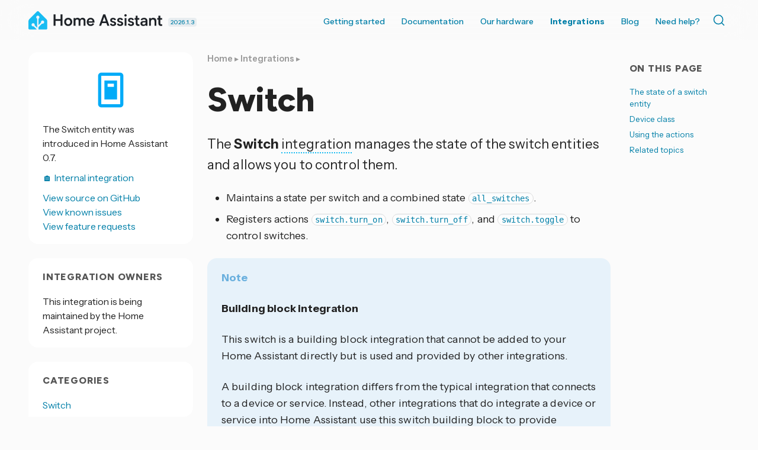

--- FILE ---
content_type: text/html; charset=UTF-8
request_url: https://www.home-assistant.io/integrations/switch
body_size: 6717
content:




<!doctype html>
  <!--[if lt IE 7]>      <html lang="en" class="no-js lt-ie9 lt-ie8 lt-ie7"> <![endif]-->
  <!--[if IE 7]>         <html lang="en" class="no-js lt-ie9 lt-ie8"> <![endif]-->
  <!--[if IE 8]>         <html lang="en" class="no-js lt-ie9"> <![endif]-->
  <!--[if gt IE 8]><!--> <html lang="en"> <!--<![endif]-->
  <head>
    <meta charset="utf-8">
    <meta http-equiv="X-UA-Compatible" content="IE=edge,chrome=1">
    <title>Switch - Home Assistant</title>
    <meta name="author" content="Home Assistant">
    <meta name="description" content="Instructions on how to set up your switches with Home Assistant.">
    
    <meta name="viewport" content="width=device-width">
    <link rel="canonical" href="https://www.home-assistant.io/integrations/switch/">

    <meta property="fb:app_id" content="338291289691179">
    <meta property="og:title" content="Switch">
    <meta property="og:site_name" content="Home Assistant">
    <meta property="og:url" content="https://www.home-assistant.io/integrations/switch/">
    <meta property="og:type" content="article">
    <meta property="og:description" content="Instructions on how to set up your switches with Home Assistant.">
    <meta property="og:image" content="https://www.home-assistant.io/images/default-social.png">
    
    <meta name="twitter:card" content="summary_large_image">
    <meta name="twitter:site" content="@home_assistant">
    
    <meta name="twitter:title" content="Switch">
    <meta name="twitter:description" content="Instructions on how to set up your switches with Home Assistant.">
    <meta name="twitter:image" content="https://www.home-assistant.io/images/default-social.png">
    <link rel="me" href="https://fosstodon.org/@homeassistant">

    <link href="https://cdn.jsdelivr.net/npm/@docsearch/css@3/dist/style.min.css" rel="stylesheet" />
    <link href="/stylesheets/prism.css?8acb84bc0387c9548a63998fcfea0139" rel="stylesheet">
    <link href="/stylesheets/screen.css?cef1bc5aeba0a8ce6d170a9aa21e8dd6" media="screen, projection, print" rel="stylesheet">
    <link href="/atom.xml" rel="alternate" title="Home Assistant" type="application/atom+xml">
    <link rel='shortcut icon' href='/images/favicon.ico' />
    <link rel='icon' type='image/png' href='/images/favicon-192x192.png' sizes='192x192' />

    <link rel="preconnect" href="https://fonts.googleapis.com">
    <link rel="preconnect" href="https://fonts.gstatic.com" crossorigin="">
    <link href="https://fonts.googleapis.com/css2?family=Figtree:ital,wght@0,300..900;1,300..900&amp;family=Instrument+Sans:ital,wdth,wght@0,99,400..700;1,99,400..700&amp;" rel="stylesheet">
    <script src="https://code.iconify.design/iconify-icon/2.1.0/iconify-icon.min.js" integrity="sha384-GPb5RlngihS9H0z1D137JsvzmeZ7tCpWEF4t5YDoTZyMsPP8S7h7vFDh4XhheU83" crossorigin="anonymous"></script>
  </head>

  <body  class=" integration-page  ">
    <header class='site-header '>
      



<div class="grid-wrapper">
  <div class="grid">
    <div class="grid__item three-tenths lap-two-sixths palm-one-whole ha-title">
      <a href="/" class="site-title">
        <div class="logo"></div>
      </a>
      <a class="release-date" href="/blog/2026/01/07/release-20261/" title="Latest version 2026.1.3 released January 23, 2026">
        2026.1.3
      </a>
    </div>

    <div class="grid__item seven-tenths lap-four-sixths palm-one-whole">
      <nav>
        <input type="checkbox" id="toggle" />
        <label
          for="toggle"
          class="toggle"
          data-open="Main Menu"
          data-close="⨉"
        ></label>
        <ul class="menu pull-right">
          <li><a  href="/installation/">Getting started</a></li>
          <li>
            <a  href="/docs/">Documentation <iconify-icon inline icon='mdi:chevron-down' title='Chevron down'></iconify-icon></a>
            <ul>
              <li><a href="/installation/"><iconify-icon inline icon='simple-icons:homeassistant' title='Homeassistant'></iconify-icon> Installation</a></li>
              <li><a href="/docs/automation/"><iconify-icon inline icon='mdi:robot-happy' title='Robot happy'></iconify-icon> Automations</a></li>
              <li><a href="/dashboards/"><iconify-icon inline icon='mdi:gauge' title='Gauge'></iconify-icon> Dashboards</a></li>
              <li><a href="/voice_control/"><iconify-icon inline icon='mdi:comment-processing-outline' title='Comment processing outline'></iconify-icon> Voice assistants</a></li>
              <li><a href="/docs/organizing/"><iconify-icon inline icon='mdi:view-grid' title='View grid'></iconify-icon> Device organization</a></li>
              <li><a href="/docs/energy/"><iconify-icon inline icon='mdi:solar-power-variant' title='Solar power variant'></iconify-icon> Energy management</a></li>
              <li><a href="/docs/configuration/"><iconify-icon inline icon='mdi:cog' title='Cog'></iconify-icon> Advanced configuration</a></li>
            </ul>
          </li>
          <li>
            <a href="#">Our hardware <iconify-icon inline icon='mdi:chevron-down' title='Chevron down'></iconify-icon></a>
            <ul>
              <li><a href="/green/">Home Assistant Green</a></li>
              <li><a href="/connect/zbt-2/">Connect ZBT-2</a></li>
              <li><a href="/connect/zwa-2/">Connect ZWA-2</a></li>
              <li><a href="/voice-pe/">Voice Preview Edition</a></li>
            </ul>
          </li>
          <li><a class="active" href="/integrations/">Integrations</a></li>
          <li><a  href="/blog/">Blog</a></li>
          <li><a  href="/help/">Need help?</a></li>
          <li>
            <div class="docsearch" id="docsearch"></div>
          </li>
        </ul>
      </nav>
    </div>
  </div>
</div>

    </header>

    <div class="page-content">

      

      <div class="grid-wrapper">
        <div class="grid grid-center">

          <aside id="toc-bar" class="grid__item desk-wide-one-sixth">
                <section class="aside-module grid__item one-whole">
                  <div class='section'>
                    <h1 class="title epsilon"><iconify-icon inline icon='mdi:toc' title='Toc'></iconify-icon> On this page</h1>
                    <ul id="toc" class="section-nav">
<li class="toc-entry toc-h2"><a href="#the-state-of-a-switch-entity">The state of a switch entity</a></li>
<li class="toc-entry toc-h2"><a href="#device-class">Device class</a></li>
<li class="toc-entry toc-h2"><a href="#using-the-actions">Using the actions</a></li>
<li class="toc-entry toc-h2"><a href="#related-topics">Related topics</a></li>
</ul>
                  </div>
                </section>
              </aside> 

          
          <div class="grid__item two-thirds desk-wide-seven-twelfths lap-one-whole palm-one-whole">
          

            
              <article class="page">
  
  <header>
    
    
      <div class="breadcrumbs">
        <a href="/">Home</a>
        
          
            
            ▸ <a href="/integrations/">Integrations</a>
          
        
          
            ▸ 
          
        
      </div>
    
    <h1 class="title indent">
      
        Switch
      
    </h1>
  </header>
  
    
    
    
  
  
  <p>The <strong>Switch</strong> <span class="terminology">integration<span class="terminology-tooltip">Integrations connect and integrate Home Assistant with your devices, services, and more.<a class="terminology-link" href="/getting-started/concepts-terminology/#integrations"> [Learn more]</a></span></span> manages the state of the switch entities and allows you to control them.</p>
<ul>
<li>Maintains a state per switch and a combined state <code>all_switches</code>.</li>
<li>Registers actions <code>switch.turn_on</code>, <code>switch.turn_off</code>, and <code>switch.toggle</code> to control switches.</li>
</ul>
<div class="alert alert-note">
  <p class="alert-title"><iconify-icon inline icon="mdi:information-outline"></iconify-icon> Note</p>
  <div class="alert-content">
<p><strong>Building block integration</strong></p>
<p>This switch is a building block integration that cannot be added to your Home Assistant directly but is used and provided by other integrations.</p>
<p>A building block integration differs from the typical integration that connects to a device or service. Instead, other integrations that do integrate a device or service into Home Assistant use this switch building block to provide entities, services, and other functionality that you can use in your automations or dashboards.</p>
<p>If one of your integrations features this building block, this page documents the functionality the switch building block offers.</p>
  </div>
</div>
<h2>The state of a switch entity <a class="title-link" name="the-state-of-a-switch-entity" href="#the-state-of-a-switch-entity"></a>
</h2>
<p>The state of a switch <span class="terminology">entity<span class="terminology-tooltip">An entity represents a sensor, actor, or function in Home Assistant. Entities are used to monitor physical properties or to control other entities. An entity is usually part of a device or a service.<a class="terminology-link" href="/docs/configuration/entities_domains/"> [Learn more]</a></span></span> can be either <strong>On</strong> or <strong>Off</strong>.</p>
<p>In addition, the entity can have the following states:</p>
<ul>
<li>
<strong>Unavailable</strong>: The entity is currently unavailable.</li>
<li>
<strong>Unknown</strong>: The state is not yet known.</li>
</ul>
<h2>Device class <a class="title-link" name="device-class" href="#device-class"></a>
</h2>
<p>A device class is a measurement categorization in Home Assistant. It influences how the entity is represented in the <a href="/dashboards/">dashboard</a>. This can be modified in the <a href="/docs/configuration/customizing-devices/">customize section</a>. For example, different states may be represented by different icons, colors, or text.</p>
<p>The following device classes are supported for switches:</p>
<ul>
<li>
<strong>None</strong>: Generic switch. This is the default and doesn’t need to be set.</li>
<li>
<strong>outlet</strong>: A switch for a power outlet.</li>
<li>
<strong>switch</strong>: A generic switch.</li>
</ul>
<h2>Using the actions <a class="title-link" name="using-the-actions" href="#using-the-actions"></a>
</h2>
<p>In the frontend open <strong>Settings</strong>. Select <strong>Developer tools</strong>, click <strong>Actions</strong>. From the <strong>Action</strong> dropdown menu choose <code>switch.turn_on</code> or <code>switch.turn_off</code> from the list of available actions. In the Entity dropdown menu choose or enter the entity ID you want to work with. This will enter something like the sample below into the <strong>data</strong> field. Now select <strong>Perform action</strong>.</p>
<div class="language-json highlighter-rouge"><div class="highlight"><pre class="highlight"><code data-lang="json"><span class="p">{</span><span class="nl">"entity_id"</span><span class="p">:</span><span class="s2">"switch.livingroom_pin2"</span><span class="p">}</span><span class="w">
</span></code></pre></div></div>
<table>
<thead>
<tr>
<th>Data attribute</th>
<th>Optional</th>
<th>Description</th>
</tr>
</thead>
<tbody>
<tr>
<td><code>entity_id</code></td>
<td>no</td>
<td>String or list of strings that point at <code>entity_id</code>s of switches. To target all switches, set <code>entity_id</code> to <code>all</code>.</td>
</tr>
</tbody>
</table>


  

<div class="text related-topics">
  <h2>Related topics<a class="title-link" href="#related-topics" name="related-topics"></a>
</h2>
  <ul>
    
    
    
    
    
    <li>
      <a href="/docs/configuration/customizing-devices/" class="topic">
        Customizing devices
      </a>
    </li>
    
    
    
    
    
    
    <li>
      <a href="/dashboards/" class="topic">
        Dashboard
      </a>
    </li>
    </ul>
</div>


  
<div class="material-card text feedback">
  <h4>
<iconify-icon inline icon="mdi:feedback" title="Feedback"></iconify-icon> <b> Help us improve our documentation</b><a href="#feedback_section" class="title-link" name="feedback_section"></a>
</h4>
  Suggest an edit to this page, or provide/view feedback for this page.
  <div class="links">
    <ul aria-label="Page feedback options">
    <li><a href="https://github.com/home-assistant/home-assistant.io/tree/current/source/_integrations/switch.markdown" target="_blank" title="Edit this page"><iconify-icon inline icon="mdi:edit"></iconify-icon> Edit</a></li>
    
    <li><a href="https://github.com/home-assistant/home-assistant.io/issues/new?template=feedback.yml&amp;url=https%3A%2F%2Fwww.home-assistant.io%2Fintegrations%2Fswitch%2F&amp;version=2026.1.3&amp;labels=current,integration%3A%20switch" target="_blank" title="Provide feedback on this page"><iconify-icon inline icon="mdi:comment-edit-outline"></iconify-icon> Provide feedback</a></li>
    <li><a href="https://github.com/home-assistant/home-assistant.io/issues?q=is%3Aissue+is%3Aopen+sort%3Aupdated-desc+label%3A%22integration%3A+switch%22" target="_blank" title="View pending feedback for this page"><iconify-icon inline icon="mdi:comment-text-multiple-outline"></iconify-icon> View pending feedback</a></li>
    
  </ul>
  </div>
</div>


</article>

            
          </div>


          
            
              <aside id="integration-sidebar" class="grid__item one-third desk-wide-one-quarter lap-one-whole palm-one-whole">
              
            <div class="grid">
  




  


<section class="aside-module grid__item one-whole lap-one-half">
  <div class='brand-logo-container section'>
      <img src='https://brands.home-assistant.io/_/switch//logo.png' srcset='https://brands.home-assistant.io/_/switch/logo@2x.png 2x' /></div>

  <div class='section'>The Switch  entity  was introduced in Home Assistant 0.7.
    
  </div>
  <div class='section'>
    <a href='/docs/quality_scale/#-internal'>🏠 Internal integration</a><br /></div>
  <div class='section'>
    <a href="https://github.com/home-assistant/core/tree/dev/homeassistant/components/switch" target="_blank"><iconify-icon inline icon='simple-icons:github' title='Github'></iconify-icon> View source on GitHub</a><br />
    <a href="https://github.com/home-assistant/core/issues?q=is%3Aissue+label%3A%22integration%3A+switch%22" target="_blank"><iconify-icon inline icon='mdi:bug' title='Bug'></iconify-icon> View known issues</a><br />
    <a href="https://github.com/orgs/home-assistant/discussions?discussions_q=label%3A%22integration%3A+switch%22" target="_blank"><iconify-icon inline icon='mdi:lightbulb-question' title='Lightbulb question'></iconify-icon> View feature requests</a>
  </div></section>

<section class="aside-module grid__item one-whole lap-one-half">
  <div class='section'>
    <h1 class="title epsilon"><iconify-icon inline icon='mdi:person-heart' title='Person heart'></iconify-icon> Integration owners</h1>
    
        
        

          
          <div class="section">
            This integration is being maintained by the Home Assistant project.
          </div>
        
    
  </div>
</section>






  <section id="toc-module" class="aside-module grid__item one-whole lap-one-half">
        <div class='section'>
          <h1 class="title epsilon"><iconify-icon inline icon='mdi:toc' title='Toc'></iconify-icon> On this page</h1>
          <ul id="toc" class="section-nav">
<li class="toc-entry toc-h2"><a href="#the-state-of-a-switch-entity">The state of a switch entity</a></li>
<li class="toc-entry toc-h2"><a href="#device-class">Device class</a></li>
<li class="toc-entry toc-h2"><a href="#using-the-actions">Using the actions</a></li>
<li class="toc-entry toc-h2"><a href="#related-topics">Related topics</a></li>
</ul>
        </div>
      </section><section id="category-module" class="aside-module grid__item one-whole lap-one-half">
      <div class='section'>
        <h1 class="title epsilon"><iconify-icon inline icon='mdi:category' title='Category'></iconify-icon> Categories</h1>
        <ul class='divided'><li>
            <a href='/integrations/#switch'>Switch</a>
          </li></ul>
      </div>
    </section></div>

          </aside>
          
        </div>
      </div>

      <footer>
        <div class="grid-wrapper">
  <div class="grid">
    <div class="grid__item">
      <div class="skyline grid">
        <div class="skyline grid__item one-whole">
          <div class="footer-skyline">
          </div>
        </div>
      </div>
      <div class="footer-nav grid">
        <div class="company grid__item one-quarter lap-one-half palm-one-whole">
          <div class="title">
            <img
              src="/images/footer-logo-text.svg"
              height="72"
              alt="Home Assistant"
            />
          </div>
          <p>
            Home Assistant is a project from the <a href="https://www.openhomefoundation.org/">Open Home Foundation</a>, sponsored by <a href="https://www.nabucasa.com/">Nabu Casa</a>.
          </p>
        </div>

        <div class="grid__item one-quarter lap-one-half palm-one-whole">
          <h3>Join us and contribute!</h3>
          <ul>
            <li><a class="external-link" href="https://github.com/home-assistant/">GitHub repo <iconify-icon inline icon='tabler:external-link' title='External link'></iconify-icon></a></li>
            <li><a class="external-link" href="https://developers.home-assistant.io">Developers Portal <iconify-icon inline icon='tabler:external-link' title='External link'></iconify-icon></a></li>
            <li><a class="external-link" href="https://design.home-assistant.io">Design Portal <iconify-icon inline icon='tabler:external-link' title='External link'></iconify-icon></a></li>
            <li><a class="external-link" href="https://data.home-assistant.io">Data Science Portal <iconify-icon inline icon='tabler:external-link' title='External link'></iconify-icon></a></li>
            <li><a class="external-link" href="https://community.home-assistant.io">Community Forum <iconify-icon inline icon='tabler:external-link' title='External link'></iconify-icon></a></li>
            <li><a class="external-link" href="https://creators.home-assistant.io/">Creator Network <iconify-icon inline icon='tabler:external-link' title='External link'></iconify-icon></a></li>
            <li><a class="external-link" href="https://works-with.home-assistant.io/">Works With Home Assistant <iconify-icon inline icon='tabler:external-link' title='External link'></iconify-icon></a></li>
            <li><a href="/community">Our community</a></li>
            <li><a href="/help/reporting_issues/">Reporting issues</a></li>
          </ul>
          <h3>System status</h3>
          <ul>
            <li>
              <a class="external-link"  href="https://alerts.home-assistant.io">Integration Alerts <iconify-icon inline icon='tabler:external-link' title='External link'></iconify-icon></a>
            </li>
            <li><a href="/security/">Security Alerts</a></li>
            <li>
              <a class="external-link" href="https://status.home-assistant.io">System Status <iconify-icon inline icon='tabler:external-link' title='External link'></iconify-icon></a>
            </li>
          </ul>
        </div>

        <div class="grid__item one-quarter lap-one-half palm-one-whole">
          <h3>Companion apps</h3>
          <ul>
            <li><a class="external-link" href="https://apps.apple.com/app/id1099568401">iOS and Apple devices</a></li>
            <li><a class="external-link" href="https://play.google.com/store/apps/details?id=io.homeassistant.companion.android">Android and Wear OS</a></li>
            <li><a class="external-link" href="https://companion.home-assistant.io/">...and more!</a></li>
          </ul>
          <h3>Governance</h3>
          <ul>
            <li><a href="/privacy/">Privacy Notices</a></li>
            <li><a href="/developers/cla/">Contributor License Agreement</a></li>
            <li><a href="/tos/">Terms of Service</a></li>
            <li><a href="/code_of_conduct/">Code of Conduct</a></li>
            <li><a href="/developers/credits/">Credits</a></li>
            <li><a href="/developers/license/">License</a></li>
          </ul>
        </div>

        <div class="socials grid__item one-quarter lap-one-half palm-one-whole">

          <h3>Follow us</h3>
          <p><a class="external-link" href='https://newsletter.openhomefoundation.org/#/portal'>Sign up for our newsletter <iconify-icon inline icon='tabler:external-link' title='External link'></iconify-icon></a></p>
          <div class="icons">
            <a
              rel="me"
              href="https://youtube.com/@home_assistant"
              title="YouTube"
              target="_blank"
              ><iconify-icon icon="simple-icons:youtube"></iconify-icon></a>
            <a
              rel="me"
              href="https://reddit.com/r/homeassistant"
              title="Reddit"
              target="_blank"
              ><iconify-icon icon="simple-icons:reddit"></iconify-icon></a>
            <a
              rel="me"
              href="https://github.com/home-assistant"
              title="GitHub"
              target="_blank"
              ><iconify-icon icon="simple-icons:github"></iconify-icon></a>
            <br />
            <a
              rel="me"
              href="https://fosstodon.org/@homeassistant"
              title="Mastodon"
              target="_blank"
              ><iconify-icon icon="simple-icons:mastodon"></iconify-icon></a>
            <a
              rel="me"
              href="https://bsky.app/profile/home-assistant.io"
              title="Bluesky"
              target="_blank"
             ><iconify-icon icon="simple-icons:bluesky"></iconify-icon></a>
            <a
              rel="me"
              href="https://x.com/home_assistant"
              title="X"
              target="_blank"
             ><iconify-icon icon="simple-icons:x"></iconify-icon></a>
            <br />
            <a
              rel="me"
              href="https://www.facebook.com/homeassistantio"
              title="Facebook"
              target="_blank"
              ><iconify-icon icon="simple-icons:facebook"></iconify-icon></a>
            <a
              rel="me"
              href="https://www.instagram.com/homeassistant/"
              title="Instagram"
              target="_blank"
              ><iconify-icon icon="simple-icons:instagram"></iconify-icon></a>
            <a
              rel="me"
              href="https://www.linkedin.com/company/home-assistant"
              title="LinkedIn"
              target="_blank"
              ><iconify-icon icon="simple-icons:linkedin"></iconify-icon></a>
          </div>

          <div class="web-notice">
            <p>
              For partnership inquiries please check out <a href="https://works-with.home-assistant.io/">Works With Home Assistant</a>. For media, get in touch <a href="/cdn-cgi/l/email-protection#046961606d65446b74616a6c6b6961626b716a6065706d6b6a2a6b7663">here</a>. For other questions, you can contact us <a href="/cdn-cgi/l/email-protection#bdd5d8d1d1d2fdd5d2d0d890dcceced4cec9dcd3c993d4d2">here</a> (No technical support!)
            </p>
            <p>
              Website powered by <a href="https://jekyllrb.com/">Jekyll</a><br />
              Originally based on the <a href="https://github.com/coogie/oscailte">Oscailte theme</a>
            </p>
            <a href="https://www.netlify.com">
              <img
                src="/images/frontpage/netlify.svg"
                alt="Deploys by Netlify Badge"
              />
            </a>
          </div>
        </div>
      </div>
    </div>
  </div>
</div>

      </footer>

    </div>
    <script data-cfasync="false" src="/cdn-cgi/scripts/5c5dd728/cloudflare-static/email-decode.min.js"></script><script type="module" src="https://cdn.jsdelivr.net/npm/@justinribeiro/lite-youtube@1.3.1/lite-youtube.js" integrity="sha384-7o3d1sg8jSS1LMKzzIEucWtWFI1X4lFCC5gu2ylAgH3KmHcJgjTqp6LWfIvbbmf9" crossorigin="anonymous"></script>

<script src="/javascripts/terminology_tooltip.js?274cec0734bc752f0e5ea3d4e2e59858" type="text/javascript" defer></script>

<script src="/javascripts/prism.js?5d6619066a1fc5cd819a93c132b539ac" type="text/javascript" defer></script>
<script src="https://cdn.jsdelivr.net/npm/@docsearch/js@3/dist/umd/index.min.js" integrity="sha384-f/IEhh8fvOc2ALU79emLlUqAYXyqlA/zYhM+g5GlWMk15QBjTXy05TtmfT1TbtV6" crossorigin="anonymous"></script>
<script type="text/javascript">
  docsearch({
    container: '#docsearch',
    appId: 'FBHBYS3J0U',
    indexName: 'home-assistant',
    apiKey: "ba6f7e6d97b3d3d2f778978c742a47c6",
  });
  document.querySelector('.site-title').addEventListener('contextmenu', function (ev) {
    ev.preventDefault();
    document.location.assign("https://design.home-assistant.io/#brand/logo")
  });
</script>




<script type="text/javascript">
  {
    const article = document.querySelector("article.post");
    if (article) {
      const iframes = article.querySelectorAll("iframe[data-src]");
      let loaded = false;
      if (iframes) {
        document.addEventListener('mousemove', loadLazyFrames, { passive: true, once: true });
        document.addEventListener('touchmove', loadLazyFrames, { passive: true, once: true });
        document.addEventListener('scroll', loadLazyFrames, { passive: true, once: true });
  
        function loadLazyFrames() {
          if (loaded) return;
          loaded = true;
  
          iframes.forEach((iframe) => {
            const src = iframe.getAttribute("data-src");
            if (src) {
              iframe.setAttribute("src", src);
              iframe.removeAttribute("data-src");
            }
          });
        }
      }
    }
  }
</script>

  <script defer src="https://static.cloudflareinsights.com/beacon.min.js/vcd15cbe7772f49c399c6a5babf22c1241717689176015" integrity="sha512-ZpsOmlRQV6y907TI0dKBHq9Md29nnaEIPlkf84rnaERnq6zvWvPUqr2ft8M1aS28oN72PdrCzSjY4U6VaAw1EQ==" data-cf-beacon='{"version":"2024.11.0","token":"5cecb750997f42328a45cbfc192e0673","server_timing":{"name":{"cfCacheStatus":true,"cfEdge":true,"cfExtPri":true,"cfL4":true,"cfOrigin":true,"cfSpeedBrain":true},"location_startswith":null}}' crossorigin="anonymous"></script>
</body>
</html>


--- FILE ---
content_type: application/javascript; charset=utf-8
request_url: https://cdn.jsdelivr.net/npm/@justinribeiro/lite-youtube@1.3.1/lite-youtube.js
body_size: 1819
content:
export class LiteYTEmbed extends HTMLElement {
    constructor() {
        super();
        this.isIframeLoaded = false;
        this.setupDom();
    }
    static get observedAttributes() {
        return ['videoid', 'playlistid'];
    }
    connectedCallback() {
        this.addEventListener('pointerover', LiteYTEmbed.warmConnections, {
            once: true,
        });
        this.addEventListener('click', () => this.addIframe());
    }
    get videoId() {
        return encodeURIComponent(this.getAttribute('videoid') || '');
    }
    set videoId(id) {
        this.setAttribute('videoid', id);
    }
    get playlistId() {
        return encodeURIComponent(this.getAttribute('playlistid') || '');
    }
    set playlistId(id) {
        this.setAttribute('playlistid', id);
    }
    get videoTitle() {
        return this.getAttribute('videotitle') || 'Video';
    }
    set videoTitle(title) {
        this.setAttribute('videotitle', title);
    }
    get videoPlay() {
        return this.getAttribute('videoPlay') || 'Play';
    }
    set videoPlay(name) {
        this.setAttribute('videoPlay', name);
    }
    get videoStartAt() {
        return Number(this.getAttribute('videoStartAt') || '0');
    }
    set videoStartAt(time) {
        this.setAttribute('videoStartAt', String(time));
    }
    get autoLoad() {
        return this.hasAttribute('autoload');
    }
    get noCookie() {
        return this.hasAttribute('nocookie');
    }
    get posterQuality() {
        return this.getAttribute('posterquality') || 'hqdefault';
    }
    get posterLoading() {
        return this.getAttribute('posterloading') || 'lazy';
    }
    get params() {
        return `start=${this.videoStartAt}&${this.getAttribute('params')}`;
    }
    setupDom() {
        const shadowDom = this.attachShadow({ mode: 'open' });
        shadowDom.innerHTML = `
      <style>
        :host {
          contain: content;
          display: block;
          position: relative;
          width: 100%;
          padding-bottom: calc(100% / (16 / 9));
          --lyt-animation: all 0.2s cubic-bezier(0, 0, 0.2, 1);
          --lyt-play-btn-default: #212121;
          --lyt-play-btn-hover: #f00;
        }

        #frame, #fallbackPlaceholder, iframe {
          position: absolute;
          width: 100%;
          height: 100%;
          left: 0;
        }

        #frame {
          cursor: pointer;
        }

        #fallbackPlaceholder {
          object-fit: cover;
        }

        #frame::before {
          content: '';
          display: block;
          position: absolute;
          top: 0;
          background-image: linear-gradient(180deg, #111 -20%, transparent 90%);
          height: 60px;
          width: 100%;
          transition: var(--lyt-animation);
          z-index: 1;
        }

        #playButton {
          width: 70px;
          height: 46px;
          background-color: var(--lyt-play-btn-hover);
          z-index: 1;
          opacity: 0.8;
          border-radius: 14%;
          transition: var(--lyt-animation);
          border: 0;
        }

        #frame:hover > #playButton {
          background-color: var(--lyt-play-btn-hover);
          opacity: 1;
        }

        #playButton:before {
          content: '';
          border-style: solid;
          border-width: 11px 0 11px 19px;
          border-color: transparent transparent transparent #fff;
        }

        #playButton,
        #playButton:before {
          position: absolute;
          top: 50%;
          left: 50%;
          transform: translate3d(-50%, -50%, 0);
        }

        /* Post-click styles */
        .activated {
          cursor: unset;
        }

        #frame.activated::before,
        #frame.activated > #playButton {
          display: none;
        }
      </style>
      <div id="frame">
        <picture>
          <source id="webpPlaceholder" type="image/webp">
          <source id="jpegPlaceholder" type="image/jpeg">
          <img id="fallbackPlaceholder" referrerpolicy="origin">
        </picture>
        <button id="playButton"></button>
      </div>
    `;
        this.domRefFrame = shadowDom.querySelector('#frame');
        this.domRefImg = {
            fallback: shadowDom.querySelector('#fallbackPlaceholder'),
            webp: shadowDom.querySelector('#webpPlaceholder'),
            jpeg: shadowDom.querySelector('#jpegPlaceholder'),
        };
        this.domRefPlayButton = shadowDom.querySelector('#playButton');
    }
    setupComponent() {
        this.initImagePlaceholder();
        this.domRefPlayButton.setAttribute('aria-label', `${this.videoPlay}: ${this.videoTitle}`);
        this.setAttribute('title', `${this.videoPlay}: ${this.videoTitle}`);
        if (this.autoLoad) {
            this.initIntersectionObserver();
        }
    }
    attributeChangedCallback(name, oldVal, newVal) {
        switch (name) {
            case 'videoid':
            case 'playlistid': {
                if (oldVal !== newVal) {
                    this.setupComponent();
                    if (this.domRefFrame.classList.contains('activated')) {
                        this.domRefFrame.classList.remove('activated');
                        this.shadowRoot.querySelector('iframe').remove();
                        this.isIframeLoaded = false;
                    }
                }
                break;
            }
            default:
                break;
        }
    }
    addIframe(isIntersectionObserver = false) {
        if (!this.isIframeLoaded) {
            const autoplay = isIntersectionObserver ? 0 : 1;
            const wantsNoCookie = this.noCookie ? '-nocookie' : '';
            let embedTarget;
            if (this.playlistId) {
                embedTarget = `?listType=playlist&list=${this.playlistId}&`;
            }
            else {
                embedTarget = `${this.videoId}?`;
            }
            const iframeHTML = `
<iframe frameborder="0"
  allow="accelerometer; autoplay; encrypted-media; gyroscope; picture-in-picture" allowfullscreen
  src="https://www.youtube${wantsNoCookie}.com/embed/${embedTarget}autoplay=${autoplay}&${this.params}"
></iframe>`;
            this.domRefFrame.insertAdjacentHTML('beforeend', iframeHTML);
            this.domRefFrame.classList.add('activated');
            this.isIframeLoaded = true;
            this.dispatchEvent(new CustomEvent('liteYoutubeIframeLoaded', {
                detail: {
                    videoId: this.videoId,
                },
                bubbles: true,
                cancelable: true,
            }));
        }
    }
    initImagePlaceholder() {
        LiteYTEmbed.addPrefetch('preconnect', 'https://i.ytimg.com/');
        const posterUrlWebp = `https://i.ytimg.com/vi_webp/${this.videoId}/${this.posterQuality}.webp`;
        const posterUrlJpeg = `https://i.ytimg.com/vi/${this.videoId}/${this.posterQuality}.jpg`;
        this.domRefImg.fallback.loading = this.posterLoading;
        this.domRefImg.webp.srcset = posterUrlWebp;
        this.domRefImg.jpeg.srcset = posterUrlJpeg;
        this.domRefImg.fallback.src = posterUrlJpeg;
        this.domRefImg.fallback.setAttribute('aria-label', `${this.videoPlay}: ${this.videoTitle}`);
        this.domRefImg?.fallback?.setAttribute('alt', `${this.videoPlay}: ${this.videoTitle}`);
    }
    initIntersectionObserver() {
        const options = {
            root: null,
            rootMargin: '0px',
            threshold: 0,
        };
        const observer = new IntersectionObserver((entries, observer) => {
            entries.forEach(entry => {
                if (entry.isIntersecting && !this.isIframeLoaded) {
                    LiteYTEmbed.warmConnections();
                    this.addIframe(true);
                    observer.unobserve(this);
                }
            });
        }, options);
        observer.observe(this);
    }
    static addPrefetch(kind, url, as) {
        const linkElem = document.createElement('link');
        linkElem.rel = kind;
        linkElem.href = url;
        if (as) {
            linkElem.as = as;
        }
        linkElem.crossOrigin = 'true';
        document.head.append(linkElem);
    }
    static warmConnections() {
        if (LiteYTEmbed.isPreconnected)
            return;
        LiteYTEmbed.addPrefetch('preconnect', 'https://s.ytimg.com');
        LiteYTEmbed.addPrefetch('preconnect', 'https://www.youtube.com');
        LiteYTEmbed.addPrefetch('preconnect', 'https://www.google.com');
        LiteYTEmbed.addPrefetch('preconnect', 'https://googleads.g.doubleclick.net');
        LiteYTEmbed.addPrefetch('preconnect', 'https://static.doubleclick.net');
        LiteYTEmbed.isPreconnected = true;
    }
}
LiteYTEmbed.isPreconnected = false;
customElements.define('lite-youtube', LiteYTEmbed);
//# sourceMappingURL=lite-youtube.js.map

--- FILE ---
content_type: image/svg+xml
request_url: https://www.home-assistant.io/images/frontpage/netlify.svg
body_size: 6724
content:
<svg xmlns="http://www.w3.org/2000/svg" xmlns:xlink="http://www.w3.org/1999/xlink" width="114" height="51" version="1.1" viewBox="0 0 114 51"><title>netlify-callout-vertical-color-bg</title><desc>Created with Sketch.</desc><defs><linearGradient id="linearGradient-1" x1=".758%" x2="100%" y1="0%" y2="100%"><stop offset="0%" stop-color="#20C6B7"/><stop offset="100%" stop-color="#4D9ABF"/></linearGradient></defs><g id="Page-1" fill="none" fill-rule="evenodd" stroke="none" stroke-width="1"><g id="netlify-callout-vertical-color-bg"><rect id="Background" width="114" height="51" x="0" y="0" fill="url(#linearGradient-1)" rx="4"/><g id="Group" fill="#FFF" transform="translate(8.000000, 8.000000)"><path id="Combined-Shape-Copy" d="M23.6161838,12.0243902 C23.7871091,12.1101766 23.9295469,12.2245585 24.0434971,12.353238 C24.0577409,12.3675357 24.0577409,12.3675357 24.0719847,12.3675357 L24.0862285,12.3675357 L27.3622974,10.9520606 C27.3765412,10.9377628 27.3907849,10.9234651 27.3907849,10.9091674 C27.3907849,10.8948696 27.3907849,10.8805719 27.3765412,10.8662742 L24.3141289,7.79226241 C24.2998851,7.77796468 24.2856414,7.77796468 24.2856414,7.77796468 L24.2713976,7.77796468 C24.2571538,7.77796468 24.24291,7.79226241 24.24291,7.82085786 L23.5734525,11.9814971 C23.5876962,11.9957948 23.60194,12.0243902 23.6161838,12.0243902 Z M16.8219017,9.23633305 C16.9785833,9.47939445 17.0782897,9.76534903 17.1067773,10.0513036 C17.1067773,10.0656013 17.1210211,10.0798991 17.1352648,10.0941968 L22.0066369,12.195963 L22.0208807,12.195963 C22.0351244,12.195963 22.0493682,12.195963 22.0493682,12.1816653 C22.191806,12.0672834 22.3627313,11.9814971 22.5479004,11.9243061 C22.5621442,11.9243061 22.576388,11.9100084 22.576388,11.881413 L23.3740396,6.86291001 C23.3740396,6.84861228 23.3740396,6.83431455 23.3597958,6.82001682 L20.3116273,3.74600505 C20.2973835,3.73170732 20.2973835,3.73170732 20.2831398,3.73170732 C20.268896,3.73170732 20.2546522,3.74600505 20.2546522,3.76030278 L16.8219017,9.16484441 C16.8076579,9.19343987 16.8076579,9.22203532 16.8219017,9.23633305 Z M33.4586343,16.9714045 L28.2311678,11.7098402 C28.2169241,11.6955425 28.2026803,11.6955425 28.2026803,11.6955425 L28.1884365,11.6955425 L24.6417358,13.2253995 C24.627492,13.2396972 24.6132482,13.253995 24.6132482,13.2682927 C24.6132482,13.2825904 24.627492,13.3111859 24.6417358,13.3111859 L33.3874154,17.0714886 L33.4016592,17.0714886 C33.415903,17.0714886 33.4301468,17.0714886 33.4301468,17.0571909 L33.4586343,17.0285955 C33.4871219,17.0285955 33.4871219,16.9857023 33.4586343,16.9714045 Z M32.5897639,17.8292683 L24.2001787,14.2262405 L24.1859349,14.2262405 C24.1716911,14.2262405 24.1574474,14.2262405 24.1432036,14.2405383 C23.9153031,14.5550883 23.5734525,14.7552565 23.1746267,14.8124474 C23.1603829,14.8124474 23.1318953,14.8267452 23.1318953,14.8553406 L22.2345373,20.4457527 C22.2345373,20.4600505 22.2345373,20.4743482 22.2487811,20.4886459 C22.5621442,20.7317073 22.7473133,21.0891505 22.7900447,21.489487 C22.7900447,21.5180824 22.8042884,21.5323802 22.832776,21.5323802 L27.9035609,22.6047098 L27.9178047,22.6047098 C27.9320485,22.6047098 27.9462923,22.6047098 27.9462923,22.5904121 L32.5897639,17.9150547 C32.6040077,17.9007569 32.6040077,17.8864592 32.6040077,17.8721615 C32.6040077,17.8578638 32.6040077,17.843566 32.5897639,17.8292683 Z M21.4796171,13.0538267 L16.8931206,11.0807401 L16.8788768,11.0807401 C16.8646331,11.0807401 16.8503893,11.0950378 16.8361455,11.1093356 C16.5227824,11.5954584 15.9957626,11.881413 15.4260115,11.881413 C15.3405488,11.881413 15.2550862,11.8671152 15.1553797,11.8528175 L15.1411359,11.8528175 C15.1268922,11.8528175 15.1126484,11.8671152 15.0984046,11.881413 L11.3238034,17.8149706 C11.3095597,17.8292683 11.3095597,17.8578638 11.3238034,17.8721615 C11.3380472,17.8864592 11.352291,17.8864592 11.3665348,17.8864592 L11.3807786,17.8864592 L21.4511295,13.5256518 C21.4653733,13.5113541 21.4796171,13.4970563 21.4796171,13.4827586 L21.4796171,13.4255677 L21.4796171,13.3540791 C21.4796171,13.2682927 21.4938609,13.1825063 21.5081047,13.1110177 C21.5081047,13.0824222 21.4938609,13.0681245 21.4796171,13.0538267 Z M27.0062029,23.4339781 L22.5479004,22.5046257 L22.5336567,22.5046257 C22.5194129,22.5046257 22.5051691,22.5189235 22.4909253,22.5189235 C22.32,22.7333894 22.1063433,22.9049622 21.8499553,23.0050463 C21.8357116,23.0050463 21.8214678,23.0336417 21.8214678,23.0479394 L20.7531844,29.7106812 C20.7531844,29.7392767 20.7674282,29.7535744 20.781672,29.7678722 L20.8101595,29.7678722 C20.8244033,29.7678722 20.8386471,29.7678722 20.8386471,29.7535744 L27.0204467,23.5340622 C27.0346905,23.5197645 27.0346905,23.5054668 27.0346905,23.491169 C27.0346905,23.4482759 27.0204467,23.4339781 27.0062029,23.4339781 Z M20.781672,22.9764508 C20.3543586,22.804878 20.0409955,22.4188394 19.9270453,21.9756098 C19.9270453,21.961312 19.9128015,21.9470143 19.884314,21.9327166 L11.6229228,20.2026913 C11.6229228,20.2026913 11.6229228,20.2026913 11.608679,20.2026913 C11.5944352,20.2026913 11.5801914,20.2169891 11.5659477,20.2312868 C11.5232163,20.3027754 11.4947288,20.3599664 11.4519974,20.4171573 C11.4377537,20.431455 11.4377537,20.4600505 11.4519974,20.4743482 L18.9727122,31.5121951 C18.986956,31.5264929 18.986956,31.5264929 19.0011997,31.5264929 C19.0154435,31.5264929 19.0296873,31.5264929 19.0296873,31.5121951 L19.4854882,31.0546678 C19.4854882,31.0403701 19.499732,31.0403701 19.499732,31.0260723 L20.781672,23.019344 C20.8101595,23.019344 20.8101595,22.9907485 20.781672,22.9764508 Z M11.7938481,19.1875526 C11.7938481,19.216148 11.8080919,19.2304458 11.8365795,19.2304458 L20.0267518,20.9461733 L20.0409955,20.9461733 C20.0552393,20.9461733 20.0694831,20.9318755 20.0837269,20.9175778 C20.3258711,20.4886459 20.7531844,20.2026913 21.2374729,20.1740959 C21.2659604,20.1740959 21.2802042,20.1597981 21.2802042,20.1312027 L22.1633184,14.626577 C22.1633184,14.6122792 22.1633184,14.5836838 22.1348309,14.5836838 C22.0778558,14.5407906 22.0208807,14.4978974 21.9496618,14.4264087 C21.935418,14.412111 21.9211742,14.412111 21.9211742,14.412111 L21.9069304,14.412111 L11.7796043,18.8015139 C11.7511168,18.8158116 11.7511168,18.8301093 11.7511168,18.8587048 C11.7653606,18.9730866 11.7938481,19.0731707 11.7938481,19.1875526 Z M8.36109764,20.5744323 C8.31836631,20.5172414 8.27563497,20.4600505 8.23290364,20.3885618 C8.21865986,20.3742641 8.20441608,20.3599664 8.1901723,20.3599664 L8.17592853,20.3599664 L4.6434716,21.8898234 C4.62922782,21.8898234 4.61498405,21.9041211 4.61498405,21.9184188 C4.61498405,21.9327166 4.61498405,21.9470143 4.62922782,21.961312 L6.35272495,23.6913373 C6.36696873,23.705635 6.38121251,23.705635 6.38121251,23.705635 C6.39545629,23.705635 6.40970006,23.6913373 6.42394384,23.6770395 L8.37534142,20.6030278 C8.37534142,20.6030278 8.37534142,20.58873 8.36109764,20.5744323 Z M10.6970772,21.1320437 C10.6828334,21.117746 10.6685897,21.1034483 10.6543459,21.1034483 L10.6401021,21.1034483 C10.3837141,21.2178301 10.1273261,21.275021 9.85669432,21.275021 C9.64303765,21.275021 9.44362476,21.2464256 9.22996809,21.1749369 L9.21572431,21.1749369 C9.20148054,21.1749369 9.18723676,21.1892347 9.17299298,21.2035324 L7.12188896,24.4348192 L7.10764518,24.4491169 C7.0934014,24.4634146 7.0934014,24.4920101 7.10764518,24.5063078 L16.5370262,33.9857023 C16.5512699,34 16.5655137,34 16.5655137,34 C16.5797575,34 16.5940013,34 16.5940013,33.9857023 L18.2462795,32.312868 C18.2605233,32.2985702 18.2605233,32.2699748 18.2462795,32.255677 L10.6970772,21.1320437 Z M9.37240587,17.4003364 C9.38664965,17.4146341 9.40089343,17.4289319 9.4151372,17.4289319 L9.42938098,17.4289319 C9.57181876,17.4003364 9.72850032,17.371741 9.8709381,17.371741 C10.0276197,17.371741 10.198545,17.4003364 10.3552265,17.4432296 L10.3694703,17.4432296 C10.3837141,17.4432296 10.3979579,17.4289319 10.4122017,17.4146341 L14.2295341,11.4095879 C14.2437779,11.3952902 14.2437779,11.3666947 14.2295341,11.352397 C13.9304148,11.0378469 13.7594895,10.6232128 13.7594895,10.1799832 C13.7594895,10.0513036 13.7737332,9.92262405 13.8022208,9.79394449 C13.8022208,9.76534903 13.787977,9.7510513 13.7737332,9.73675357 C13.2894448,9.52228764 9.00206765,7.6921783 9.00206765,7.67788057 L8.98782387,7.67788057 C8.97358009,7.67788057 8.95933631,7.67788057 8.95933631,7.6921783 L5.32717294,11.352397 C5.31292916,11.3666947 5.31292916,11.3952902 5.32717294,11.4095879 L9.37240587,17.4003364 Z M9.78547543,6.93439865 C9.78547543,6.93439865 14.1155839,8.79310345 14.300753,8.87888982 L14.3149968,8.87888982 C14.3292406,8.87888982 14.3292406,8.87888982 14.3434844,8.86459209 C14.6426037,8.6215307 15.0271857,8.47855341 15.4117677,8.47855341 C15.5969368,8.47855341 15.7821059,8.50714886 15.967275,8.56433978 L15.9815188,8.56433978 C15.9957626,8.56433978 16.0100064,8.55004205 16.0242502,8.53574432 L19.5424633,3.00252313 C19.5567071,2.9882254 19.5567071,2.95962994 19.5424633,2.94533221 L16.6224888,0.0142977292 C16.6082451,0 16.6082451,0 16.5940013,0 C16.5797575,0 16.5655137,0 16.5655137,0.0142977292 L9.78547543,6.84861228 C9.77123165,6.86291001 9.77123165,6.87720774 9.77123165,6.89150547 C9.75698787,6.92010093 9.77123165,6.92010093 9.78547543,6.93439865 Z M8.10470964,18.4440706 C8.11895341,18.4440706 8.13319719,18.4297729 8.14744097,18.4154752 C8.23290364,18.2439024 8.36109764,18.0866274 8.48929164,17.9436501 C8.50353542,17.9293524 8.50353542,17.9007569 8.48929164,17.8864592 C8.44656031,17.8292683 4.58649649,12.1673675 4.58649649,12.1530698 C4.57225271,12.1387721 4.57225271,12.1387721 4.54376516,12.1244743 C4.52952138,12.1244743 4.5152776,12.1244743 4.5152776,12.1387721 L0.0142437779,16.6568545 C0,16.6711522 0,16.68545 0,16.6997477 C0,16.7140454 0.0142437779,16.7283431 0.0427313338,16.7283431 L8.10470964,18.4440706 C8.09046586,18.4440706 8.09046586,18.4440706 8.10470964,18.4440706 Z M7.73437141,19.430614 C7.73437141,19.4020185 7.72012763,19.3877208 7.69164008,19.3877208 L0.697945118,17.9150547 C0.697945118,17.9150547 0.697945118,17.9150547 0.68370134,17.9150547 C0.669457562,17.9150547 0.655213784,17.9293524 0.640970006,17.9436501 C0.626726228,17.9579479 0.640970006,17.9865433 0.655213784,18.000841 L3.77460115,21.1463415 C3.78884493,21.1606392 3.8030887,21.1606392 3.8030887,21.1606392 L3.81733248,21.1606392 L7.69164008,19.4878049 C7.72012763,19.4592094 7.73437141,19.4449117 7.73437141,19.430614 Z"/><path id="Combined-Shape" d="M67.5018666,14.7649667 L69.7772159,14.7649667 L69.7772159,29.3120637 L67.5018666,29.3120637 L67.5018666,14.7649667 Z M44.2221988,18.869426 C42.9991985,18.869426 42.0179541,19.3301306 41.2642447,20.237579 L41.19314,19.0509157 L39.06,19.0509157 L39.06,29.298103 L41.3353493,29.298103 L41.3353493,22.0105937 C41.7904192,21.172949 42.473024,20.7541266 43.3831637,20.7541266 C44.0088848,20.7541266 44.4639547,20.9076948 44.7483733,21.228792 C45.032792,21.5359284 45.1607804,22.0245545 45.1607804,22.6667488 L45.1607804,29.298103 L47.4361297,29.298103 L47.4361297,22.5271413 C47.4076878,20.0979716 46.3411178,18.869426 44.2221988,18.869426 Z M54.0488637,18.869426 C53.1813868,18.869426 52.3992354,19.0927979 51.6881888,19.5395418 C50.9771421,19.9862856 50.4367466,20.6145192 50.0385605,21.4242424 C49.6545953,22.2339657 49.4555022,23.1414141 49.4555022,24.1605486 L49.4555022,24.4397635 C49.4555022,25.9614848 49.9105721,27.1900304 50.8064909,28.1114396 C51.7024097,29.0328488 52.8685262,29.4935534 54.3190614,29.4935534 C55.1580965,29.4935534 55.9260269,29.3260245 56.6086317,28.9909666 C57.2912365,28.6559087 57.831632,28.1812433 58.2298181,27.5669705 L57.0068178,26.3803071 C56.3526549,27.2319126 55.4993989,27.6646957 54.4612708,27.6646957 C53.7217822,27.6646957 53.0960612,27.4134023 52.6125494,26.9247762 C52.1148168,26.4361501 51.844619,25.7660343 51.7735144,24.9144288 L58.4004693,24.9144288 L58.4004693,23.9930196 C58.4004693,22.3596124 58.0165041,21.1031453 57.2770156,20.2096576 C56.4948642,19.3161698 55.4282942,18.869426 54.0488637,18.869426 Z M56.12512,23.2251786 L51.7877353,23.2251786 C51.8872818,22.4294161 52.1432586,21.8151433 52.5272238,21.3823602 C52.911189,20.9356163 53.4231426,20.7262051 54.0488637,20.7262051 C54.6745848,20.7262051 55.1723174,20.9216556 55.5278408,21.3125565 C55.8833641,21.7034573 56.0824572,22.2898087 56.1393409,23.0576497 L56.1393409,23.2251786 L56.12512,23.2251786 Z M63.5200053,27.3296378 C63.363575,27.1621089 63.2924703,26.8689332 63.2924703,26.4780324 L63.2924703,20.7541266 L65.0843079,20.7541266 L65.0843079,19.0509157 L63.2924703,19.0509157 L63.2924703,16.5659029 L61.017121,16.5659029 L61.017121,19.0509157 L59.3532718,19.0509157 L59.3532718,20.7541266 L61.017121,20.7541266 L61.017121,26.5617968 C61.017121,28.5163012 61.8988189,29.4935534 63.6479937,29.4935534 C64.1315054,29.4935534 64.6292381,29.4237497 65.1554126,29.2701815 L65.1554126,27.483206 C64.8852149,27.5530098 64.6150171,27.5809313 64.3590403,27.5809313 C63.9466333,27.594892 63.6764355,27.5111275 63.5200053,27.3296378 Z M73.3040074,19.0648764 L75.5793567,19.0648764 L75.5793567,29.3120637 L73.3040074,29.3120637 L73.3040074,19.0648764 Z M88.4919641,26.0173277 L86.3446032,19.0648764 L83.8843818,19.0648764 L87.453836,29.2562207 L87.1267545,30.1357477 C86.9561033,30.6383346 86.7285684,30.9873532 86.4299288,31.1967644 C86.1455102,31.4061756 85.7046612,31.5178615 85.1358239,31.5178615 L84.7091959,31.4899401 L84.7091959,33.2769155 C85.107382,33.3886015 85.4771263,33.4444444 85.8042078,33.4444444 C87.2831848,33.4444444 88.3355339,32.5788782 88.9612549,30.8617065 L93,19.0648764 L90.5682204,19.0648764 L88.4919641,26.0173277 Z M80.0447298,15.4909255 C79.4190087,16.1051983 79.1061482,16.9847253 79.1061482,18.1295064 L79.1061482,19.0648764 L77.5560664,19.0648764 L77.5560664,20.7680874 L79.1061482,20.7680874 L79.1061482,29.3120637 L81.3814975,29.3120637 L81.3814975,20.7680874 L83.4435328,20.7680874 L83.4435328,19.0648764 L81.3814975,19.0648764 L81.3814975,18.1574279 C81.3814975,17.0266075 81.921893,16.4681777 83.0169048,16.4681777 C83.3439863,16.4681777 83.6426259,16.4960992 83.8843818,16.5379814 L83.9412655,14.7370452 C83.4861956,14.6253593 83.0737886,14.5695163 82.6613815,14.5695163 C81.5521487,14.5555556 80.6704508,14.8766527 80.0447298,15.4909255 Z M75.5793567,14.5555556 L75.5793567,16.5659029 L73.3040074,16.5659029 L73.3040074,14.5555556 L75.5793567,14.5555556 Z"/></g><path id="DEPLOYS-BY" fill="#F7F8F8" d="M47,18.7088317 L47,13.0811682 L48.9325768,13.0811682 C49.6205775,13.0811682 50.187461,13.3008356 50.6332443,13.7401769 C51.0790276,14.1795182 51.3019159,14.7431808 51.3019159,15.4311816 L51.3019159,16.3626836 C51.3019159,17.0532611 51.0790276,17.6169237 50.6332443,18.0536882 C50.187461,18.4904527 49.6205775,18.7088317 48.9325768,18.7088317 L47,18.7088317 Z M48.1286248,13.9508278 L48.1286248,17.8430374 L48.8745995,17.8430374 C49.2791542,17.8430374 49.5960936,17.70647 49.8254272,17.4333311 C50.0547608,17.1601922 50.1694259,16.8033133 50.1694259,16.3626836 L50.1694259,15.4234513 C50.1694259,14.9879751 50.0547608,14.6336729 49.8254272,14.360534 C49.5960936,14.0873952 49.2791542,13.9508278 48.8745995,13.9508278 L48.1286248,13.9508278 Z M56.6358277,16.2351335 L54.3051401,16.2351335 L54.3051401,17.8430374 L57.0300734,17.8430374 L57.0300734,18.7088317 L53.1765153,18.7088317 L53.1765153,13.0811682 L57.0223431,13.0811682 L57.0223431,13.9508278 L54.3051401,13.9508278 L54.3051401,15.3654739 L56.6358277,15.3654739 L56.6358277,16.2351335 Z M59.84004,16.6680307 L59.84004,18.7088317 L58.7114151,18.7088317 L58.7114151,13.0811682 L60.9532042,13.0811682 C61.5999764,13.0811682 62.1088832,13.2460798 62.4799398,13.5759079 C62.8509964,13.905736 63.0365219,14.3399172 63.0365219,14.8784646 C63.0365219,15.417012 62.8509964,15.8499049 62.4799398,16.1771562 C62.1088832,16.5044075 61.5999764,16.6680307 60.9532042,16.6680307 L59.84004,16.6680307 Z M59.84004,15.7983711 L60.9532042,15.7983711 C61.2675716,15.7983711 61.5059203,15.7126944 61.6682576,15.5413384 C61.8305948,15.3699824 61.9117623,15.1516034 61.9117623,14.8861949 C61.9117623,14.6156328 61.831239,14.3921003 61.6701902,14.2155908 C61.5091413,14.0390812 61.2701484,13.9508278 60.9532042,13.9508278 L59.84004,13.9508278 L59.84004,15.7983711 Z M65.9856341,17.8430374 L68.4902535,17.8430374 L68.4902535,18.7088317 L64.8570092,18.7088317 L64.8570092,13.0811682 L65.9856341,13.0811682 L65.9856341,17.8430374 Z M74.4271293,16.4013351 C74.4271293,17.0919126 74.2087503,17.6626613 73.7719858,18.1135981 C73.3352213,18.5645349 72.7676936,18.79 72.0693857,18.79 C71.3762314,18.79 70.813213,18.5645349 70.3803136,18.1135981 C69.9474142,17.6626613 69.7309678,17.0919126 69.7309678,16.4013351 L69.7309678,15.3886649 C69.7309678,14.7006641 69.9467701,14.1305597 70.378381,13.6783344 C70.809992,13.2261092 71.3723662,13 72.0655205,13 C72.7638284,13 73.3320003,13.2261092 73.7700532,13.6783344 C74.2081061,14.1305597 74.4271293,14.7006641 74.4271293,15.3886649 L74.4271293,16.4013351 Z M73.2985045,15.3809346 C73.2985045,14.9428816 73.1889929,14.583426 72.9699665,14.3025567 C72.75094,14.0216875 72.449461,13.881255 72.0655205,13.881255 C71.68158,13.881255 71.3839662,14.0210433 71.1726701,14.3006242 C70.961374,14.580205 70.8557275,14.9403049 70.8557275,15.3809346 L70.8557275,16.4013351 C70.8557275,16.8471184 70.9626623,17.2104392 71.1765352,17.4913084 C71.3904081,17.7721776 71.688022,17.9126101 72.0693857,17.9126101 C72.455903,17.9126101 72.7573819,17.7721776 72.9738316,17.4913084 C73.1902813,17.2104392 73.2985045,16.8471184 73.2985045,16.4013351 L73.2985045,15.3809346 Z M78.0642388,15.6746862 L78.0874297,15.6746862 L79.3165485,13.0811682 L80.5533976,13.0811682 L78.6208209,16.7298731 L78.6208209,18.7088317 L77.4960612,18.7088317 L77.4960612,16.6718958 L75.5982708,13.0811682 L76.83512,13.0811682 L78.0642388,15.6746862 Z M85.0524363,17.2400734 C85.0524363,17.0236237 84.9757782,16.8496936 84.8224597,16.7182777 C84.6691412,16.5868618 84.4005157,16.4631781 84.0165752,16.3472229 C83.3466119,16.1539643 82.8402819,15.9246342 82.4975699,15.6592256 C82.1548579,15.3938171 81.9835044,15.0304963 81.9835044,14.5692523 C81.9835044,14.1080084 82.1799811,13.7311597 82.5729404,13.4386949 C82.9658996,13.1462302 83.4677203,13 84.0784176,13 C84.6968453,13 85.2005986,13.1642674 85.5896927,13.4928071 C85.9787867,13.8213468 86.166889,14.2265396 86.1540051,14.7083979 L86.1462748,14.7315888 L85.0524363,14.7315888 C85.0524363,14.4713338 84.9654712,14.260685 84.7915385,14.0996362 C84.6176057,13.9385873 84.3734593,13.8580641 84.0590919,13.8580641 C83.7576084,13.8580641 83.5244131,13.9250594 83.3594991,14.0590521 C83.1945851,14.1930447 83.1121293,14.3643981 83.1121293,14.5731175 C83.1121293,14.7637993 83.2003827,14.9203365 83.3768923,15.0427336 C83.5534018,15.1651308 83.8581017,15.2946121 84.2910011,15.4311816 C84.9120055,15.6038259 85.3822612,15.8318677 85.7017821,16.1153137 C86.0213031,16.3987597 86.1810612,16.7710991 86.1810612,17.2323431 C86.1810612,17.7142013 85.9910263,18.0942709 85.610951,18.3725634 C85.2308757,18.6508558 84.7290549,18.79 84.1054737,18.79 C83.4921996,18.79 82.9575254,18.6321744 82.501435,18.3165187 C82.0453446,18.0008629 81.8237447,17.5583072 81.8366286,16.9888384 L81.8443589,16.9656475 L82.9420625,16.9656475 C82.9420625,17.3006291 83.0444881,17.5460639 83.2493422,17.7019592 C83.4541964,17.8578546 83.7395707,17.935801 84.1054737,17.935801 C84.4121108,17.935801 84.6465944,17.8726708 84.8089317,17.7464085 C84.9712689,17.6201462 85.0524363,17.4513695 85.0524363,17.2400734 Z M90.985447,18.7088317 L90.985447,13.0811682 L92.8871025,13.0811682 C93.5493354,13.0811682 94.0659725,13.2100054 94.4370291,13.4676836 C94.8080857,13.7253618 94.9936112,14.1105849 94.9936112,14.6233645 C94.9936112,14.8836194 94.9246833,15.1161705 94.7868255,15.3210247 C94.6489676,15.5258788 94.4486258,15.6798393 94.1857941,15.7829105 C94.5233525,15.8550604 94.7765175,16.009665 94.9452967,16.246729 C95.114076,16.4837929 95.1984643,16.758216 95.1984643,17.0700066 C95.1984643,17.6085541 95.020669,18.0163237 94.6650731,18.2933277 C94.3094772,18.5703318 93.8057239,18.7088317 93.1537981,18.7088317 L90.985447,18.7088317 Z M92.1140718,16.2196729 L92.1140718,17.8430374 L93.1537981,17.8430374 C93.4527048,17.8430374 93.6807466,17.7779746 93.8379303,17.6478471 C93.995114,17.5177196 94.0737046,17.3251081 94.0737046,17.0700066 C94.0737046,16.794291 94.0067093,16.5836422 93.8727166,16.438054 C93.738724,16.2924659 93.527431,16.2196729 93.2388315,16.2196729 L92.1140718,16.2196729 Z M92.1140718,15.4389119 L92.925754,15.4389119 C93.2272375,15.4389119 93.4591444,15.37707 93.6214817,15.2533845 C93.7838189,15.129699 93.8649863,14.9493269 93.8649863,14.712263 C93.8649863,14.452008 93.7831747,14.2600407 93.6195491,14.1363551 C93.4559234,14.0126696 93.211777,13.9508278 92.8871025,13.9508278 L92.1140718,13.9508278 L92.1140718,15.4389119 Z M98.5109009,15.6746862 L98.5340918,15.6746862 L99.7632106,13.0811682 L101.00006,13.0811682 L99.067483,16.7298731 L99.067483,18.7088317 L97.9427233,18.7088317 L97.9427233,16.6718958 L96.0449329,13.0811682 L97.281782,13.0811682 L98.5109009,15.6746862 Z"/></g></g></svg>